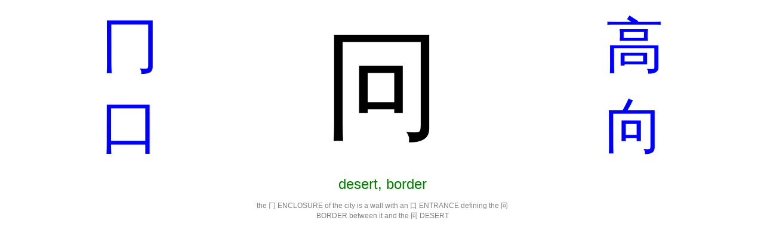

--- FILE ---
content_type: text/html; charset=UTF-8
request_url: https://bradwarden.com/japan/kanji/?kid=339
body_size: 405
content:
<html>
<head>
<title>Kanji Map - Brad Warden</title>
<meta http-equiv="Content-Type" content="text/html; charset=utf-8" />
<link href="/style.css" type="text/css" rel="STYLESHEET" />
<link rel="shortcut icon" href="/favicon.ico" type="image/x-icon" />
<meta name="viewport" content="width=480" />
</head>
<body><table width=100%><tr><td width=33% align=center valign=top style=font-size:100px><a href=.?kid=49 style=text-decoration:none>冂</a><br><a href=.?kid=12 style=text-decoration:none>口</a><br><a href=.?kid=34 style=text-decoration:none></a><br><a href=.?kid=34 style=text-decoration:none></a><br><a href=.?kid=34 style=text-decoration:none></a><br><a href=.?kid=34 style=text-decoration:none></a><br></td><td width=34% valign=top align=center><div style=font-size:200px;color:black>冋</div><br><div style=font-size:24px;color:green>desert, border</div><br><div style=font-size:12px;color:gray>the 冂 ENCLOSURE of the city is a wall with an 口 ENTRANCE defining the 冋 BORDER between it and the 冋 DESERT</div></td><td width=33% align=center valign=top style=font-size:100px><a href=.?kid=338 style=text-decoration:none>高</a><br><a href=.?kid=477 style=text-decoration:none>向</a><br></td></tr></table></body></html>